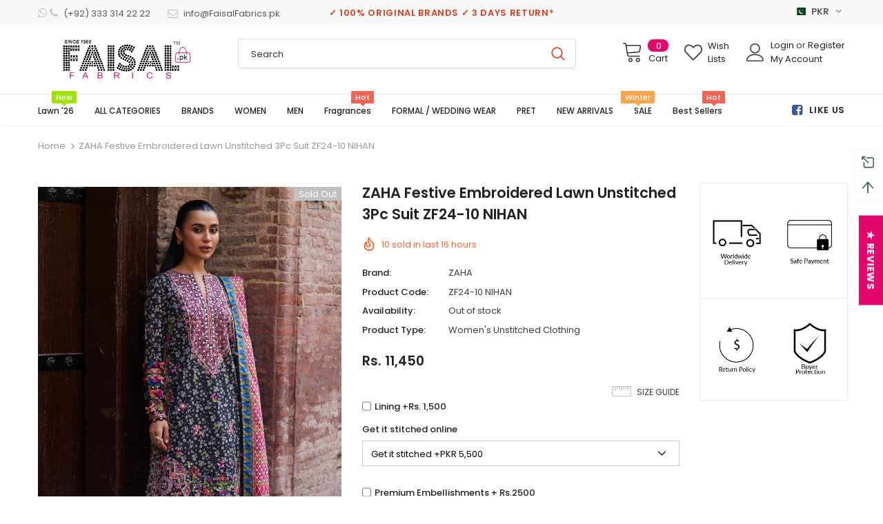

--- FILE ---
content_type: text/javascript; charset=utf-8
request_url: https://faisalfabrics.pk/en-nl/products/zaha-festive-embroidered-lawn-unstitched-3pc-suit-zf24-10-nihan.js?_=1769492645081
body_size: 2711
content:
{"id":8869528568025,"title":"ZAHA Festive Embroidered Lawn Unstitched 3Pc Suit ZF24-10 NIHAN","handle":"zaha-festive-embroidered-lawn-unstitched-3pc-suit-zf24-10-nihan","description":"\u003cp data-mce-fragment=\"1\"\u003e\u003cstrong data-mce-fragment=\"1\"\u003eBrand\u003c\/strong\u003e: \u003cspan style=\"text-decoration: underline;\" data-mce-style=\"text-decoration: underline;\"\u003e\u003cspan style=\"color: #2b00ff;\" color=\"#2b00ff\" data-mce-style=\"color: #2b00ff;\"\u003eZAHA\u003c\/span\u003e\u003cspan style=\"color: #2b00ff; text-decoration: underline;\" data-mce-style=\"color: #2b00ff; text-decoration: underline;\"\u003e\u003cbr\u003e\u003c\/span\u003e\u003c\/span\u003e\u003cstrong\u003eProduct: \u003c\/strong\u003e\u003cspan style=\"text-decoration: underline; color: #2b00ff;\" data-mce-style=\"text-decoration: underline; color: #2b00ff;\"\u003e\u003cspan data-mce-fragment=\"1\"\u003eZF24-10 NIHAN\u003c\/span\u003e\u003c\/span\u003e\u003cbr data-mce-fragment=\"1\"\u003e\u003cstrong data-mce-fragment=\"1\"\u003eCollection:\u003c\/strong\u003e\u003cspan data-mce-fragment=\"1\"\u003e \u003cspan style=\"text-decoration: underline; color: #2b00ff;\" data-mce-style=\"text-decoration: underline; color: #2b00ff;\"\u003eZAHA Unstitched Festive Lawn Spring Summer Collection\u003c\/span\u003e\u003c\/span\u003e\u003cbr data-mce-fragment=\"1\"\u003e\u003cstrong data-mce-fragment=\"1\"\u003eFabric: \u003c\/strong\u003e\u003cspan style=\"text-decoration: underline; color: #2b00ff;\" data-mce-style=\"text-decoration: underline; color: #2b00ff;\" mce-data-marked=\"1\"\u003e\u003cspan data-mce-fragment=\"1\"\u003eLawn\u003c\/span\u003e\u003c\/span\u003e\u003cstrong data-mce-fragment=\"1\"\u003e\u003c\/strong\u003e\u003cspan data-mce-fragment=\"1\"\u003e\u003cbr\u003e\u003c\/span\u003e\u003c\/p\u003e\n\u003cul data-mce-fragment=\"1\"\u003e\n\u003cli\u003e\n\u003cstrong\u003eDESCRIPTION:\u003c\/strong\u003e \u003cspan\u003eNihan\" showcases an opulent tapestry, imbued with the enchantment of swirling ebony hue, delicately interwoven with resplendent threads of myriad shades. Adorned with resplendent accents of sapphire, amber, coral, and pearl, the fabric blooms into an exquisitely embroidered garden of untamed flora, each petal a testament to artistry. Akin to a masterpiece, the ensemble is accompanied by an exquisitely crafted dupatta. This ensemble transcends time, poised to become an iconic embodiment of elegance and grace.\u003c\/span\u003e\u003cstrong\u003e\u003c\/strong\u003e\n\u003c\/li\u003e\n\u003cli\u003e\u003cstrong\u003ePRODUCT DETAILS:\u003c\/strong\u003e\u003c\/li\u003e\n\u003cli\u003e\n\u003cspan\u003eDigital Printed Embroidered Front Center Panel (Lawn)    \u003c\/span\u003e\u003cstrong\u003e1 Piece\u003c\/strong\u003e\u003cbr\u003e\u003cspan\u003e\u003c\/span\u003e\n\u003c\/li\u003e\n\u003cli\u003e\n\u003cspan\u003eDigital Printed Embroidered Front Right Side Panel (Lawn)   \u003c\/span\u003e\u003cstrong\u003e1 Piece\u003c\/strong\u003e\u003cbr\u003e\u003cspan\u003e\u003c\/span\u003e\n\u003c\/li\u003e\n\u003cli\u003e\n\u003cspan\u003eDigital Printed Embroidered Front Left Side Panel (Lawn)    \u003c\/span\u003e\u003cstrong\u003e1 Piece\u003c\/strong\u003e\u003cbr\u003e\u003cspan\u003e\u003c\/span\u003e\n\u003c\/li\u003e\n\u003cli\u003e\n\u003cspan\u003eDigital Printed Embroidered Back Center Panel (Lawn)   \u003c\/span\u003e\u003cstrong\u003e 1 Piece\u003c\/strong\u003e\u003cbr\u003e\u003cspan\u003e\u003c\/span\u003e\n\u003c\/li\u003e\n\u003cli\u003e\n\u003cspan\u003eDigital Printed Embroidered Back Right Side Panel (Lawn)   \u003c\/span\u003e\u003cstrong\u003e 1 Piece\u003c\/strong\u003e\u003cbr\u003e\u003cspan\u003e\u003c\/span\u003e\n\u003c\/li\u003e\n\u003cli\u003e\n\u003cspan\u003eDigital Printed Embroidered Back Left Side Panel (Lawn)   \u003c\/span\u003e\u003cstrong\u003e 1 Piece\u003c\/strong\u003e\u003cbr\u003e\u003cspan\u003e\u003c\/span\u003e\n\u003c\/li\u003e\n\u003cli\u003e\n\u003cspan\u003eDigital Printed Embroidered Sleeves Left \u0026amp; Right (Lawn)   \u003c\/span\u003e\u003cstrong\u003e 1 Pair\u003c\/strong\u003e\u003cbr\u003e\u003cspan\u003e\u003c\/span\u003e\n\u003c\/li\u003e\n\u003cli\u003e\n\u003cspan\u003eEmbroidered Hem Border (Organza)    \u003c\/span\u003e\u003cstrong\u003e1 Meter\u003c\/strong\u003e\u003cbr\u003e\u003cspan\u003e\u003c\/span\u003e\n\u003c\/li\u003e\n\u003cli\u003e\n\u003cspan\u003eDigital Printed Dupatta (Voil)    \u003c\/span\u003e\u003cstrong\u003e2.5 Meters\u003c\/strong\u003e\u003cbr\u003e\u003cspan\u003e\u003c\/span\u003e\n\u003c\/li\u003e\n\u003cli\u003e\n\u003cspan\u003eDyed Trouser (Cambric)    \u003c\/span\u003e\u003cstrong\u003e2 Meters\u003c\/strong\u003e\n\u003c\/li\u003e\n\u003c\/ul\u003e\n\u003cp\u003e\u003cspan\u003e\u003cspan style=\"text-decoration: underline; color: #2b00ff;\" mce-data-marked=\"1\" data-mce-style=\"text-decoration: underline; color: #2b00ff;\"\u003e\u003cstrong data-mce-fragment=\"1\"\u003e\u003cspan style=\"color: #000000; text-decoration: underline;\" data-mce-style=\"color: #000000; text-decoration: underline;\" data-mce-fragment=\"1\"\u003eDISCLAIMER:\u003c\/span\u003e\u003c\/strong\u003e\u003cbr data-mce-fragment=\"1\"\u003e\u003c\/span\u003e\u003cspan style=\"color: #2b00ff;\" mce-data-marked=\"1\" data-mce-style=\"color: #2b00ff;\"\u003e\u003cspan style=\"color: #000000;\" data-mce-style=\"color: #000000;\" data-mce-fragment=\"1\"\u003e* Lining, Laces, and Tassels are not included in unstitched variants.\u003cbr data-mce-fragment=\"1\"\u003e* Embellishment items in stitched outfits are subject to market availability.\u003cbr data-mce-fragment=\"1\"\u003e* Product color may vary due to photographic lighting or your device settings.\u003c\/span\u003e\u003c\/span\u003e\u003c\/span\u003e\u003c\/p\u003e\n\u003cul data-mce-fragment=\"1\"\u003e\n\u003cli\u003e\u003cspan style=\"text-decoration: underline;\" data-mce-style=\"text-decoration: underline;\"\u003e\u003cstrong\u003eCARE INSTRUCTIONS:\u003c\/strong\u003e\u003c\/span\u003e\u003c\/li\u003e\n\u003cli\u003eExtra Fabric Has Been Used For Shoot\u003c\/li\u003e\n\u003cli\u003eOriginal Color May Vary Slightly From The Picture\u003c\/li\u003e\n\u003cli\u003eDry Clean Recommended\u003c\/li\u003e\n\u003cli\u003eIron The Clothes At Moderate Temperature \u003c\/li\u003e\n\u003cli\u003eDo Not Use Bleach, Or Stain Removing Chemicals\u003c\/li\u003e\n\u003cli\u003eDamp Fabric Should Not Be Exposed To Sunlight \u003c\/li\u003e\n\u003c\/ul\u003e\n\u003ch3 style=\"text-align: center;\" data-mce-style=\"text-align: center;\" data-mce-fragment=\"1\"\u003eZAHA Unstitched Festive Lawn Spring Summer Collection\u003c\/h3\u003e\n\u003cul data-mce-fragment=\"1\"\u003e\n\u003cli data-mce-fragment=\"1\"\u003e\n\u003cspan data-mce-fragment=\"1\"\u003eAuthenticity Guaranteed – 100% Original\u003c\/span\u003e Brand.\u003c\/li\u003e\n\u003cli data-mce-fragment=\"1\"\u003e3 Days Return Policy T\u0026amp;C apply.\u003c\/li\u003e\n\u003cli data-mce-fragment=\"1\"\u003eInternational Delivery.\u003c\/li\u003e\n\u003c\/ul\u003e\n\u003cp data-mce-fragment=\"1\"\u003eFaisal Fabrics Store Online offers the Biggest range of Pakistani original branded designer suits, having a complete lawn collection, embroidered \u0026amp; printed dresses in chiffon, cotton, khaddar, linen \u0026amp; jacquard fabrics. Also, provide stitching services.\u003cbr\u003eCelebrate the true essence of feminity by amalgamating modern yet traditional values in everyday wear. ZAHA offers an exquisite range of unstitched clothes for strong, beautiful, and inspiring, women living all across Pakistan. Shop Pret, Luxury Pret, Absolutes, Unstitched Collection, and Accessories for Women at Faisal Fabrics Online Store. Shipping worldwide.\u003c\/p\u003e","published_at":"2024-05-30T13:52:32+05:00","created_at":"2024-05-30T13:11:30+05:00","vendor":"ZAHA","type":"Women's Unstitched Clothing","tags":["100% original","2024","3 piece","3 Piece Lawn Collection","3- Piece Embroidered","3-Piece Summer Collection 2024","Addon-Accessories","Addon-Accessories-2500","Addon-Lining-Lawn","Color_Navy","Color_Navy Blue","Dark Navy","Design Work Embroidered","Designed by Zaha","Designer Fabrics","Eastern Wear","Eid Luxury Lawn 2024","Embroidered","Embroidered 3 piece Collection","Embroidered Dresses Collection","Embroidered Lawn","Embroidered Lawn Collection","Fabric_Lawn","July-23-2024","Lawn","Lawn 2024","Lawn Collection","Lawn Collection 2024","Lawn Fabric","Lawn Unstitched","lawn2024","Luxury Embroidered Collection","Luxury Lawn","LuxuryLawn","Navy","Navy Blue","NEW ARRIVAL","New Arrivals","New Collection","New In","New_Arrival","Pakistani Designer Dress","Pakistani Lawn 2024","Premium Embroidered Collection","Restock","Rs 10000 - Rs 14999","Spring Summer 2024","Spring Summer Collection 2024","Spring Summer Lawn Collection","Spring Summer Lawn Collection 2024","stitching-5500","summer 2024","Summer 2024 Clothing Trends","Summer Collection 2024","summer collection new","Summer Lawn 2024","Summer Lawn Collection","Summer Lawn Collection 2024","Summer Lawn Design","Unstitched","Unstitched Embroidered Lawn","unstitched embroidered lawn collection","Unstitched Fabrics","Women","Women Lawn Collection","Women Lawn Collection Women","women lawn unstitched","Women Wear","WOMEN'S CLOTHING","Women's Clothing 2024","Women's Eastern Wear","WOMEN'S FASHION","Women's Lawn: Summer Collection","Women's Summer Lawn Collection","Women's Unstitched Clothing","Women's Wear 2024","Womens","Womens Embroidered","Womens Wear","Womenswear","ZAHA","ZAHA by Khadijah Shah","ZAHA by Khadijah Shah Women's Wear","Zaha Design","ZAHA Designer","ZAHA Festive Lawn 2024","ZAHA Lawn By Khadijah Shah","ZAHA Official Online Store","ZAHA Online Store","ZAHA Spring Summer Unstitched Collection 2024","ZAHA Unstitched Festive Lawn Spring Summer Collection 2024"],"price":1145000,"price_min":1145000,"price_max":1145000,"available":false,"price_varies":false,"compare_at_price":null,"compare_at_price_min":0,"compare_at_price_max":0,"compare_at_price_varies":false,"variants":[{"id":45480685371609,"title":"Default Title","option1":"Default Title","option2":null,"option3":null,"sku":"ZF24-10 NIHAN","requires_shipping":true,"taxable":false,"featured_image":null,"available":false,"name":"ZAHA Festive Embroidered Lawn Unstitched 3Pc Suit ZF24-10 NIHAN","public_title":null,"options":["Default Title"],"price":1145000,"weight":1500,"compare_at_price":null,"inventory_management":"shopify","barcode":"FF07526","requires_selling_plan":false,"selling_plan_allocations":[]}],"images":["\/\/cdn.shopify.com\/s\/files\/1\/0044\/6270\/6788\/files\/ZF24-10.jpg?v=1717056809","\/\/cdn.shopify.com\/s\/files\/1\/0044\/6270\/6788\/files\/ZF24-10-1.jpg?v=1717056809","\/\/cdn.shopify.com\/s\/files\/1\/0044\/6270\/6788\/files\/ZF24-10-2.jpg?v=1717056809","\/\/cdn.shopify.com\/s\/files\/1\/0044\/6270\/6788\/files\/ZF24-10-3.jpg?v=1717056809","\/\/cdn.shopify.com\/s\/files\/1\/0044\/6270\/6788\/files\/ZF24-10-4.jpg?v=1717056809","\/\/cdn.shopify.com\/s\/files\/1\/0044\/6270\/6788\/files\/ZF24-10-5.jpg?v=1717056809"],"featured_image":"\/\/cdn.shopify.com\/s\/files\/1\/0044\/6270\/6788\/files\/ZF24-10.jpg?v=1717056809","options":[{"name":"Title","position":1,"values":["Default Title"]}],"url":"\/en-nl\/products\/zaha-festive-embroidered-lawn-unstitched-3pc-suit-zf24-10-nihan","media":[{"alt":null,"id":35098447118553,"position":1,"preview_image":{"aspect_ratio":0.667,"height":2400,"width":1600,"src":"https:\/\/cdn.shopify.com\/s\/files\/1\/0044\/6270\/6788\/files\/ZF24-10.jpg?v=1717056809"},"aspect_ratio":0.667,"height":2400,"media_type":"image","src":"https:\/\/cdn.shopify.com\/s\/files\/1\/0044\/6270\/6788\/files\/ZF24-10.jpg?v=1717056809","width":1600},{"alt":null,"id":35098447151321,"position":2,"preview_image":{"aspect_ratio":0.667,"height":2400,"width":1600,"src":"https:\/\/cdn.shopify.com\/s\/files\/1\/0044\/6270\/6788\/files\/ZF24-10-1.jpg?v=1717056809"},"aspect_ratio":0.667,"height":2400,"media_type":"image","src":"https:\/\/cdn.shopify.com\/s\/files\/1\/0044\/6270\/6788\/files\/ZF24-10-1.jpg?v=1717056809","width":1600},{"alt":null,"id":35098447184089,"position":3,"preview_image":{"aspect_ratio":0.667,"height":2400,"width":1600,"src":"https:\/\/cdn.shopify.com\/s\/files\/1\/0044\/6270\/6788\/files\/ZF24-10-2.jpg?v=1717056809"},"aspect_ratio":0.667,"height":2400,"media_type":"image","src":"https:\/\/cdn.shopify.com\/s\/files\/1\/0044\/6270\/6788\/files\/ZF24-10-2.jpg?v=1717056809","width":1600},{"alt":null,"id":35098447216857,"position":4,"preview_image":{"aspect_ratio":0.667,"height":2400,"width":1600,"src":"https:\/\/cdn.shopify.com\/s\/files\/1\/0044\/6270\/6788\/files\/ZF24-10-3.jpg?v=1717056809"},"aspect_ratio":0.667,"height":2400,"media_type":"image","src":"https:\/\/cdn.shopify.com\/s\/files\/1\/0044\/6270\/6788\/files\/ZF24-10-3.jpg?v=1717056809","width":1600},{"alt":null,"id":35098447249625,"position":5,"preview_image":{"aspect_ratio":0.667,"height":2400,"width":1600,"src":"https:\/\/cdn.shopify.com\/s\/files\/1\/0044\/6270\/6788\/files\/ZF24-10-4.jpg?v=1717056809"},"aspect_ratio":0.667,"height":2400,"media_type":"image","src":"https:\/\/cdn.shopify.com\/s\/files\/1\/0044\/6270\/6788\/files\/ZF24-10-4.jpg?v=1717056809","width":1600},{"alt":null,"id":35098447282393,"position":6,"preview_image":{"aspect_ratio":0.667,"height":2400,"width":1600,"src":"https:\/\/cdn.shopify.com\/s\/files\/1\/0044\/6270\/6788\/files\/ZF24-10-5.jpg?v=1717056809"},"aspect_ratio":0.667,"height":2400,"media_type":"image","src":"https:\/\/cdn.shopify.com\/s\/files\/1\/0044\/6270\/6788\/files\/ZF24-10-5.jpg?v=1717056809","width":1600}],"requires_selling_plan":false,"selling_plan_groups":[]}

--- FILE ---
content_type: text/javascript; charset=utf-8
request_url: https://faisalfabrics.pk/en-nl/products/zaha-festive-embroidered-lawn-unstitched-3pc-suit-zf24-10-nihan.js
body_size: 2098
content:
{"id":8869528568025,"title":"ZAHA Festive Embroidered Lawn Unstitched 3Pc Suit ZF24-10 NIHAN","handle":"zaha-festive-embroidered-lawn-unstitched-3pc-suit-zf24-10-nihan","description":"\u003cp data-mce-fragment=\"1\"\u003e\u003cstrong data-mce-fragment=\"1\"\u003eBrand\u003c\/strong\u003e: \u003cspan style=\"text-decoration: underline;\" data-mce-style=\"text-decoration: underline;\"\u003e\u003cspan style=\"color: #2b00ff;\" color=\"#2b00ff\" data-mce-style=\"color: #2b00ff;\"\u003eZAHA\u003c\/span\u003e\u003cspan style=\"color: #2b00ff; text-decoration: underline;\" data-mce-style=\"color: #2b00ff; text-decoration: underline;\"\u003e\u003cbr\u003e\u003c\/span\u003e\u003c\/span\u003e\u003cstrong\u003eProduct: \u003c\/strong\u003e\u003cspan style=\"text-decoration: underline; color: #2b00ff;\" data-mce-style=\"text-decoration: underline; color: #2b00ff;\"\u003e\u003cspan data-mce-fragment=\"1\"\u003eZF24-10 NIHAN\u003c\/span\u003e\u003c\/span\u003e\u003cbr data-mce-fragment=\"1\"\u003e\u003cstrong data-mce-fragment=\"1\"\u003eCollection:\u003c\/strong\u003e\u003cspan data-mce-fragment=\"1\"\u003e \u003cspan style=\"text-decoration: underline; color: #2b00ff;\" data-mce-style=\"text-decoration: underline; color: #2b00ff;\"\u003eZAHA Unstitched Festive Lawn Spring Summer Collection\u003c\/span\u003e\u003c\/span\u003e\u003cbr data-mce-fragment=\"1\"\u003e\u003cstrong data-mce-fragment=\"1\"\u003eFabric: \u003c\/strong\u003e\u003cspan style=\"text-decoration: underline; color: #2b00ff;\" data-mce-style=\"text-decoration: underline; color: #2b00ff;\" mce-data-marked=\"1\"\u003e\u003cspan data-mce-fragment=\"1\"\u003eLawn\u003c\/span\u003e\u003c\/span\u003e\u003cstrong data-mce-fragment=\"1\"\u003e\u003c\/strong\u003e\u003cspan data-mce-fragment=\"1\"\u003e\u003cbr\u003e\u003c\/span\u003e\u003c\/p\u003e\n\u003cul data-mce-fragment=\"1\"\u003e\n\u003cli\u003e\n\u003cstrong\u003eDESCRIPTION:\u003c\/strong\u003e \u003cspan\u003eNihan\" showcases an opulent tapestry, imbued with the enchantment of swirling ebony hue, delicately interwoven with resplendent threads of myriad shades. Adorned with resplendent accents of sapphire, amber, coral, and pearl, the fabric blooms into an exquisitely embroidered garden of untamed flora, each petal a testament to artistry. Akin to a masterpiece, the ensemble is accompanied by an exquisitely crafted dupatta. This ensemble transcends time, poised to become an iconic embodiment of elegance and grace.\u003c\/span\u003e\u003cstrong\u003e\u003c\/strong\u003e\n\u003c\/li\u003e\n\u003cli\u003e\u003cstrong\u003ePRODUCT DETAILS:\u003c\/strong\u003e\u003c\/li\u003e\n\u003cli\u003e\n\u003cspan\u003eDigital Printed Embroidered Front Center Panel (Lawn)    \u003c\/span\u003e\u003cstrong\u003e1 Piece\u003c\/strong\u003e\u003cbr\u003e\u003cspan\u003e\u003c\/span\u003e\n\u003c\/li\u003e\n\u003cli\u003e\n\u003cspan\u003eDigital Printed Embroidered Front Right Side Panel (Lawn)   \u003c\/span\u003e\u003cstrong\u003e1 Piece\u003c\/strong\u003e\u003cbr\u003e\u003cspan\u003e\u003c\/span\u003e\n\u003c\/li\u003e\n\u003cli\u003e\n\u003cspan\u003eDigital Printed Embroidered Front Left Side Panel (Lawn)    \u003c\/span\u003e\u003cstrong\u003e1 Piece\u003c\/strong\u003e\u003cbr\u003e\u003cspan\u003e\u003c\/span\u003e\n\u003c\/li\u003e\n\u003cli\u003e\n\u003cspan\u003eDigital Printed Embroidered Back Center Panel (Lawn)   \u003c\/span\u003e\u003cstrong\u003e 1 Piece\u003c\/strong\u003e\u003cbr\u003e\u003cspan\u003e\u003c\/span\u003e\n\u003c\/li\u003e\n\u003cli\u003e\n\u003cspan\u003eDigital Printed Embroidered Back Right Side Panel (Lawn)   \u003c\/span\u003e\u003cstrong\u003e 1 Piece\u003c\/strong\u003e\u003cbr\u003e\u003cspan\u003e\u003c\/span\u003e\n\u003c\/li\u003e\n\u003cli\u003e\n\u003cspan\u003eDigital Printed Embroidered Back Left Side Panel (Lawn)   \u003c\/span\u003e\u003cstrong\u003e 1 Piece\u003c\/strong\u003e\u003cbr\u003e\u003cspan\u003e\u003c\/span\u003e\n\u003c\/li\u003e\n\u003cli\u003e\n\u003cspan\u003eDigital Printed Embroidered Sleeves Left \u0026amp; Right (Lawn)   \u003c\/span\u003e\u003cstrong\u003e 1 Pair\u003c\/strong\u003e\u003cbr\u003e\u003cspan\u003e\u003c\/span\u003e\n\u003c\/li\u003e\n\u003cli\u003e\n\u003cspan\u003eEmbroidered Hem Border (Organza)    \u003c\/span\u003e\u003cstrong\u003e1 Meter\u003c\/strong\u003e\u003cbr\u003e\u003cspan\u003e\u003c\/span\u003e\n\u003c\/li\u003e\n\u003cli\u003e\n\u003cspan\u003eDigital Printed Dupatta (Voil)    \u003c\/span\u003e\u003cstrong\u003e2.5 Meters\u003c\/strong\u003e\u003cbr\u003e\u003cspan\u003e\u003c\/span\u003e\n\u003c\/li\u003e\n\u003cli\u003e\n\u003cspan\u003eDyed Trouser (Cambric)    \u003c\/span\u003e\u003cstrong\u003e2 Meters\u003c\/strong\u003e\n\u003c\/li\u003e\n\u003c\/ul\u003e\n\u003cp\u003e\u003cspan\u003e\u003cspan style=\"text-decoration: underline; color: #2b00ff;\" mce-data-marked=\"1\" data-mce-style=\"text-decoration: underline; color: #2b00ff;\"\u003e\u003cstrong data-mce-fragment=\"1\"\u003e\u003cspan style=\"color: #000000; text-decoration: underline;\" data-mce-style=\"color: #000000; text-decoration: underline;\" data-mce-fragment=\"1\"\u003eDISCLAIMER:\u003c\/span\u003e\u003c\/strong\u003e\u003cbr data-mce-fragment=\"1\"\u003e\u003c\/span\u003e\u003cspan style=\"color: #2b00ff;\" mce-data-marked=\"1\" data-mce-style=\"color: #2b00ff;\"\u003e\u003cspan style=\"color: #000000;\" data-mce-style=\"color: #000000;\" data-mce-fragment=\"1\"\u003e* Lining, Laces, and Tassels are not included in unstitched variants.\u003cbr data-mce-fragment=\"1\"\u003e* Embellishment items in stitched outfits are subject to market availability.\u003cbr data-mce-fragment=\"1\"\u003e* Product color may vary due to photographic lighting or your device settings.\u003c\/span\u003e\u003c\/span\u003e\u003c\/span\u003e\u003c\/p\u003e\n\u003cul data-mce-fragment=\"1\"\u003e\n\u003cli\u003e\u003cspan style=\"text-decoration: underline;\" data-mce-style=\"text-decoration: underline;\"\u003e\u003cstrong\u003eCARE INSTRUCTIONS:\u003c\/strong\u003e\u003c\/span\u003e\u003c\/li\u003e\n\u003cli\u003eExtra Fabric Has Been Used For Shoot\u003c\/li\u003e\n\u003cli\u003eOriginal Color May Vary Slightly From The Picture\u003c\/li\u003e\n\u003cli\u003eDry Clean Recommended\u003c\/li\u003e\n\u003cli\u003eIron The Clothes At Moderate Temperature \u003c\/li\u003e\n\u003cli\u003eDo Not Use Bleach, Or Stain Removing Chemicals\u003c\/li\u003e\n\u003cli\u003eDamp Fabric Should Not Be Exposed To Sunlight \u003c\/li\u003e\n\u003c\/ul\u003e\n\u003ch3 style=\"text-align: center;\" data-mce-style=\"text-align: center;\" data-mce-fragment=\"1\"\u003eZAHA Unstitched Festive Lawn Spring Summer Collection\u003c\/h3\u003e\n\u003cul data-mce-fragment=\"1\"\u003e\n\u003cli data-mce-fragment=\"1\"\u003e\n\u003cspan data-mce-fragment=\"1\"\u003eAuthenticity Guaranteed – 100% Original\u003c\/span\u003e Brand.\u003c\/li\u003e\n\u003cli data-mce-fragment=\"1\"\u003e3 Days Return Policy T\u0026amp;C apply.\u003c\/li\u003e\n\u003cli data-mce-fragment=\"1\"\u003eInternational Delivery.\u003c\/li\u003e\n\u003c\/ul\u003e\n\u003cp data-mce-fragment=\"1\"\u003eFaisal Fabrics Store Online offers the Biggest range of Pakistani original branded designer suits, having a complete lawn collection, embroidered \u0026amp; printed dresses in chiffon, cotton, khaddar, linen \u0026amp; jacquard fabrics. Also, provide stitching services.\u003cbr\u003eCelebrate the true essence of feminity by amalgamating modern yet traditional values in everyday wear. ZAHA offers an exquisite range of unstitched clothes for strong, beautiful, and inspiring, women living all across Pakistan. Shop Pret, Luxury Pret, Absolutes, Unstitched Collection, and Accessories for Women at Faisal Fabrics Online Store. Shipping worldwide.\u003c\/p\u003e","published_at":"2024-05-30T13:52:32+05:00","created_at":"2024-05-30T13:11:30+05:00","vendor":"ZAHA","type":"Women's Unstitched Clothing","tags":["100% original","2024","3 piece","3 Piece Lawn Collection","3- Piece Embroidered","3-Piece Summer Collection 2024","Addon-Accessories","Addon-Accessories-2500","Addon-Lining-Lawn","Color_Navy","Color_Navy Blue","Dark Navy","Design Work Embroidered","Designed by Zaha","Designer Fabrics","Eastern Wear","Eid Luxury Lawn 2024","Embroidered","Embroidered 3 piece Collection","Embroidered Dresses Collection","Embroidered Lawn","Embroidered Lawn Collection","Fabric_Lawn","July-23-2024","Lawn","Lawn 2024","Lawn Collection","Lawn Collection 2024","Lawn Fabric","Lawn Unstitched","lawn2024","Luxury Embroidered Collection","Luxury Lawn","LuxuryLawn","Navy","Navy Blue","NEW ARRIVAL","New Arrivals","New Collection","New In","New_Arrival","Pakistani Designer Dress","Pakistani Lawn 2024","Premium Embroidered Collection","Restock","Rs 10000 - Rs 14999","Spring Summer 2024","Spring Summer Collection 2024","Spring Summer Lawn Collection","Spring Summer Lawn Collection 2024","stitching-5500","summer 2024","Summer 2024 Clothing Trends","Summer Collection 2024","summer collection new","Summer Lawn 2024","Summer Lawn Collection","Summer Lawn Collection 2024","Summer Lawn Design","Unstitched","Unstitched Embroidered Lawn","unstitched embroidered lawn collection","Unstitched Fabrics","Women","Women Lawn Collection","Women Lawn Collection Women","women lawn unstitched","Women Wear","WOMEN'S CLOTHING","Women's Clothing 2024","Women's Eastern Wear","WOMEN'S FASHION","Women's Lawn: Summer Collection","Women's Summer Lawn Collection","Women's Unstitched Clothing","Women's Wear 2024","Womens","Womens Embroidered","Womens Wear","Womenswear","ZAHA","ZAHA by Khadijah Shah","ZAHA by Khadijah Shah Women's Wear","Zaha Design","ZAHA Designer","ZAHA Festive Lawn 2024","ZAHA Lawn By Khadijah Shah","ZAHA Official Online Store","ZAHA Online Store","ZAHA Spring Summer Unstitched Collection 2024","ZAHA Unstitched Festive Lawn Spring Summer Collection 2024"],"price":1145000,"price_min":1145000,"price_max":1145000,"available":false,"price_varies":false,"compare_at_price":null,"compare_at_price_min":0,"compare_at_price_max":0,"compare_at_price_varies":false,"variants":[{"id":45480685371609,"title":"Default Title","option1":"Default Title","option2":null,"option3":null,"sku":"ZF24-10 NIHAN","requires_shipping":true,"taxable":false,"featured_image":null,"available":false,"name":"ZAHA Festive Embroidered Lawn Unstitched 3Pc Suit ZF24-10 NIHAN","public_title":null,"options":["Default Title"],"price":1145000,"weight":1500,"compare_at_price":null,"inventory_management":"shopify","barcode":"FF07526","requires_selling_plan":false,"selling_plan_allocations":[]}],"images":["\/\/cdn.shopify.com\/s\/files\/1\/0044\/6270\/6788\/files\/ZF24-10.jpg?v=1717056809","\/\/cdn.shopify.com\/s\/files\/1\/0044\/6270\/6788\/files\/ZF24-10-1.jpg?v=1717056809","\/\/cdn.shopify.com\/s\/files\/1\/0044\/6270\/6788\/files\/ZF24-10-2.jpg?v=1717056809","\/\/cdn.shopify.com\/s\/files\/1\/0044\/6270\/6788\/files\/ZF24-10-3.jpg?v=1717056809","\/\/cdn.shopify.com\/s\/files\/1\/0044\/6270\/6788\/files\/ZF24-10-4.jpg?v=1717056809","\/\/cdn.shopify.com\/s\/files\/1\/0044\/6270\/6788\/files\/ZF24-10-5.jpg?v=1717056809"],"featured_image":"\/\/cdn.shopify.com\/s\/files\/1\/0044\/6270\/6788\/files\/ZF24-10.jpg?v=1717056809","options":[{"name":"Title","position":1,"values":["Default Title"]}],"url":"\/en-nl\/products\/zaha-festive-embroidered-lawn-unstitched-3pc-suit-zf24-10-nihan","media":[{"alt":null,"id":35098447118553,"position":1,"preview_image":{"aspect_ratio":0.667,"height":2400,"width":1600,"src":"https:\/\/cdn.shopify.com\/s\/files\/1\/0044\/6270\/6788\/files\/ZF24-10.jpg?v=1717056809"},"aspect_ratio":0.667,"height":2400,"media_type":"image","src":"https:\/\/cdn.shopify.com\/s\/files\/1\/0044\/6270\/6788\/files\/ZF24-10.jpg?v=1717056809","width":1600},{"alt":null,"id":35098447151321,"position":2,"preview_image":{"aspect_ratio":0.667,"height":2400,"width":1600,"src":"https:\/\/cdn.shopify.com\/s\/files\/1\/0044\/6270\/6788\/files\/ZF24-10-1.jpg?v=1717056809"},"aspect_ratio":0.667,"height":2400,"media_type":"image","src":"https:\/\/cdn.shopify.com\/s\/files\/1\/0044\/6270\/6788\/files\/ZF24-10-1.jpg?v=1717056809","width":1600},{"alt":null,"id":35098447184089,"position":3,"preview_image":{"aspect_ratio":0.667,"height":2400,"width":1600,"src":"https:\/\/cdn.shopify.com\/s\/files\/1\/0044\/6270\/6788\/files\/ZF24-10-2.jpg?v=1717056809"},"aspect_ratio":0.667,"height":2400,"media_type":"image","src":"https:\/\/cdn.shopify.com\/s\/files\/1\/0044\/6270\/6788\/files\/ZF24-10-2.jpg?v=1717056809","width":1600},{"alt":null,"id":35098447216857,"position":4,"preview_image":{"aspect_ratio":0.667,"height":2400,"width":1600,"src":"https:\/\/cdn.shopify.com\/s\/files\/1\/0044\/6270\/6788\/files\/ZF24-10-3.jpg?v=1717056809"},"aspect_ratio":0.667,"height":2400,"media_type":"image","src":"https:\/\/cdn.shopify.com\/s\/files\/1\/0044\/6270\/6788\/files\/ZF24-10-3.jpg?v=1717056809","width":1600},{"alt":null,"id":35098447249625,"position":5,"preview_image":{"aspect_ratio":0.667,"height":2400,"width":1600,"src":"https:\/\/cdn.shopify.com\/s\/files\/1\/0044\/6270\/6788\/files\/ZF24-10-4.jpg?v=1717056809"},"aspect_ratio":0.667,"height":2400,"media_type":"image","src":"https:\/\/cdn.shopify.com\/s\/files\/1\/0044\/6270\/6788\/files\/ZF24-10-4.jpg?v=1717056809","width":1600},{"alt":null,"id":35098447282393,"position":6,"preview_image":{"aspect_ratio":0.667,"height":2400,"width":1600,"src":"https:\/\/cdn.shopify.com\/s\/files\/1\/0044\/6270\/6788\/files\/ZF24-10-5.jpg?v=1717056809"},"aspect_ratio":0.667,"height":2400,"media_type":"image","src":"https:\/\/cdn.shopify.com\/s\/files\/1\/0044\/6270\/6788\/files\/ZF24-10-5.jpg?v=1717056809","width":1600}],"requires_selling_plan":false,"selling_plan_groups":[]}

--- FILE ---
content_type: text/javascript; charset=utf-8
request_url: https://faisalfabrics.pk/en-nl/products/zaha-festive-embroidered-lawn-unstitched-3pc-suit-zf24-10-nihan.js
body_size: 2662
content:
{"id":8869528568025,"title":"ZAHA Festive Embroidered Lawn Unstitched 3Pc Suit ZF24-10 NIHAN","handle":"zaha-festive-embroidered-lawn-unstitched-3pc-suit-zf24-10-nihan","description":"\u003cp data-mce-fragment=\"1\"\u003e\u003cstrong data-mce-fragment=\"1\"\u003eBrand\u003c\/strong\u003e: \u003cspan style=\"text-decoration: underline;\" data-mce-style=\"text-decoration: underline;\"\u003e\u003cspan style=\"color: #2b00ff;\" color=\"#2b00ff\" data-mce-style=\"color: #2b00ff;\"\u003eZAHA\u003c\/span\u003e\u003cspan style=\"color: #2b00ff; text-decoration: underline;\" data-mce-style=\"color: #2b00ff; text-decoration: underline;\"\u003e\u003cbr\u003e\u003c\/span\u003e\u003c\/span\u003e\u003cstrong\u003eProduct: \u003c\/strong\u003e\u003cspan style=\"text-decoration: underline; color: #2b00ff;\" data-mce-style=\"text-decoration: underline; color: #2b00ff;\"\u003e\u003cspan data-mce-fragment=\"1\"\u003eZF24-10 NIHAN\u003c\/span\u003e\u003c\/span\u003e\u003cbr data-mce-fragment=\"1\"\u003e\u003cstrong data-mce-fragment=\"1\"\u003eCollection:\u003c\/strong\u003e\u003cspan data-mce-fragment=\"1\"\u003e \u003cspan style=\"text-decoration: underline; color: #2b00ff;\" data-mce-style=\"text-decoration: underline; color: #2b00ff;\"\u003eZAHA Unstitched Festive Lawn Spring Summer Collection\u003c\/span\u003e\u003c\/span\u003e\u003cbr data-mce-fragment=\"1\"\u003e\u003cstrong data-mce-fragment=\"1\"\u003eFabric: \u003c\/strong\u003e\u003cspan style=\"text-decoration: underline; color: #2b00ff;\" data-mce-style=\"text-decoration: underline; color: #2b00ff;\" mce-data-marked=\"1\"\u003e\u003cspan data-mce-fragment=\"1\"\u003eLawn\u003c\/span\u003e\u003c\/span\u003e\u003cstrong data-mce-fragment=\"1\"\u003e\u003c\/strong\u003e\u003cspan data-mce-fragment=\"1\"\u003e\u003cbr\u003e\u003c\/span\u003e\u003c\/p\u003e\n\u003cul data-mce-fragment=\"1\"\u003e\n\u003cli\u003e\n\u003cstrong\u003eDESCRIPTION:\u003c\/strong\u003e \u003cspan\u003eNihan\" showcases an opulent tapestry, imbued with the enchantment of swirling ebony hue, delicately interwoven with resplendent threads of myriad shades. Adorned with resplendent accents of sapphire, amber, coral, and pearl, the fabric blooms into an exquisitely embroidered garden of untamed flora, each petal a testament to artistry. Akin to a masterpiece, the ensemble is accompanied by an exquisitely crafted dupatta. This ensemble transcends time, poised to become an iconic embodiment of elegance and grace.\u003c\/span\u003e\u003cstrong\u003e\u003c\/strong\u003e\n\u003c\/li\u003e\n\u003cli\u003e\u003cstrong\u003ePRODUCT DETAILS:\u003c\/strong\u003e\u003c\/li\u003e\n\u003cli\u003e\n\u003cspan\u003eDigital Printed Embroidered Front Center Panel (Lawn)    \u003c\/span\u003e\u003cstrong\u003e1 Piece\u003c\/strong\u003e\u003cbr\u003e\u003cspan\u003e\u003c\/span\u003e\n\u003c\/li\u003e\n\u003cli\u003e\n\u003cspan\u003eDigital Printed Embroidered Front Right Side Panel (Lawn)   \u003c\/span\u003e\u003cstrong\u003e1 Piece\u003c\/strong\u003e\u003cbr\u003e\u003cspan\u003e\u003c\/span\u003e\n\u003c\/li\u003e\n\u003cli\u003e\n\u003cspan\u003eDigital Printed Embroidered Front Left Side Panel (Lawn)    \u003c\/span\u003e\u003cstrong\u003e1 Piece\u003c\/strong\u003e\u003cbr\u003e\u003cspan\u003e\u003c\/span\u003e\n\u003c\/li\u003e\n\u003cli\u003e\n\u003cspan\u003eDigital Printed Embroidered Back Center Panel (Lawn)   \u003c\/span\u003e\u003cstrong\u003e 1 Piece\u003c\/strong\u003e\u003cbr\u003e\u003cspan\u003e\u003c\/span\u003e\n\u003c\/li\u003e\n\u003cli\u003e\n\u003cspan\u003eDigital Printed Embroidered Back Right Side Panel (Lawn)   \u003c\/span\u003e\u003cstrong\u003e 1 Piece\u003c\/strong\u003e\u003cbr\u003e\u003cspan\u003e\u003c\/span\u003e\n\u003c\/li\u003e\n\u003cli\u003e\n\u003cspan\u003eDigital Printed Embroidered Back Left Side Panel (Lawn)   \u003c\/span\u003e\u003cstrong\u003e 1 Piece\u003c\/strong\u003e\u003cbr\u003e\u003cspan\u003e\u003c\/span\u003e\n\u003c\/li\u003e\n\u003cli\u003e\n\u003cspan\u003eDigital Printed Embroidered Sleeves Left \u0026amp; Right (Lawn)   \u003c\/span\u003e\u003cstrong\u003e 1 Pair\u003c\/strong\u003e\u003cbr\u003e\u003cspan\u003e\u003c\/span\u003e\n\u003c\/li\u003e\n\u003cli\u003e\n\u003cspan\u003eEmbroidered Hem Border (Organza)    \u003c\/span\u003e\u003cstrong\u003e1 Meter\u003c\/strong\u003e\u003cbr\u003e\u003cspan\u003e\u003c\/span\u003e\n\u003c\/li\u003e\n\u003cli\u003e\n\u003cspan\u003eDigital Printed Dupatta (Voil)    \u003c\/span\u003e\u003cstrong\u003e2.5 Meters\u003c\/strong\u003e\u003cbr\u003e\u003cspan\u003e\u003c\/span\u003e\n\u003c\/li\u003e\n\u003cli\u003e\n\u003cspan\u003eDyed Trouser (Cambric)    \u003c\/span\u003e\u003cstrong\u003e2 Meters\u003c\/strong\u003e\n\u003c\/li\u003e\n\u003c\/ul\u003e\n\u003cp\u003e\u003cspan\u003e\u003cspan style=\"text-decoration: underline; color: #2b00ff;\" mce-data-marked=\"1\" data-mce-style=\"text-decoration: underline; color: #2b00ff;\"\u003e\u003cstrong data-mce-fragment=\"1\"\u003e\u003cspan style=\"color: #000000; text-decoration: underline;\" data-mce-style=\"color: #000000; text-decoration: underline;\" data-mce-fragment=\"1\"\u003eDISCLAIMER:\u003c\/span\u003e\u003c\/strong\u003e\u003cbr data-mce-fragment=\"1\"\u003e\u003c\/span\u003e\u003cspan style=\"color: #2b00ff;\" mce-data-marked=\"1\" data-mce-style=\"color: #2b00ff;\"\u003e\u003cspan style=\"color: #000000;\" data-mce-style=\"color: #000000;\" data-mce-fragment=\"1\"\u003e* Lining, Laces, and Tassels are not included in unstitched variants.\u003cbr data-mce-fragment=\"1\"\u003e* Embellishment items in stitched outfits are subject to market availability.\u003cbr data-mce-fragment=\"1\"\u003e* Product color may vary due to photographic lighting or your device settings.\u003c\/span\u003e\u003c\/span\u003e\u003c\/span\u003e\u003c\/p\u003e\n\u003cul data-mce-fragment=\"1\"\u003e\n\u003cli\u003e\u003cspan style=\"text-decoration: underline;\" data-mce-style=\"text-decoration: underline;\"\u003e\u003cstrong\u003eCARE INSTRUCTIONS:\u003c\/strong\u003e\u003c\/span\u003e\u003c\/li\u003e\n\u003cli\u003eExtra Fabric Has Been Used For Shoot\u003c\/li\u003e\n\u003cli\u003eOriginal Color May Vary Slightly From The Picture\u003c\/li\u003e\n\u003cli\u003eDry Clean Recommended\u003c\/li\u003e\n\u003cli\u003eIron The Clothes At Moderate Temperature \u003c\/li\u003e\n\u003cli\u003eDo Not Use Bleach, Or Stain Removing Chemicals\u003c\/li\u003e\n\u003cli\u003eDamp Fabric Should Not Be Exposed To Sunlight \u003c\/li\u003e\n\u003c\/ul\u003e\n\u003ch3 style=\"text-align: center;\" data-mce-style=\"text-align: center;\" data-mce-fragment=\"1\"\u003eZAHA Unstitched Festive Lawn Spring Summer Collection\u003c\/h3\u003e\n\u003cul data-mce-fragment=\"1\"\u003e\n\u003cli data-mce-fragment=\"1\"\u003e\n\u003cspan data-mce-fragment=\"1\"\u003eAuthenticity Guaranteed – 100% Original\u003c\/span\u003e Brand.\u003c\/li\u003e\n\u003cli data-mce-fragment=\"1\"\u003e3 Days Return Policy T\u0026amp;C apply.\u003c\/li\u003e\n\u003cli data-mce-fragment=\"1\"\u003eInternational Delivery.\u003c\/li\u003e\n\u003c\/ul\u003e\n\u003cp data-mce-fragment=\"1\"\u003eFaisal Fabrics Store Online offers the Biggest range of Pakistani original branded designer suits, having a complete lawn collection, embroidered \u0026amp; printed dresses in chiffon, cotton, khaddar, linen \u0026amp; jacquard fabrics. Also, provide stitching services.\u003cbr\u003eCelebrate the true essence of feminity by amalgamating modern yet traditional values in everyday wear. ZAHA offers an exquisite range of unstitched clothes for strong, beautiful, and inspiring, women living all across Pakistan. Shop Pret, Luxury Pret, Absolutes, Unstitched Collection, and Accessories for Women at Faisal Fabrics Online Store. Shipping worldwide.\u003c\/p\u003e","published_at":"2024-05-30T13:52:32+05:00","created_at":"2024-05-30T13:11:30+05:00","vendor":"ZAHA","type":"Women's Unstitched Clothing","tags":["100% original","2024","3 piece","3 Piece Lawn Collection","3- Piece Embroidered","3-Piece Summer Collection 2024","Addon-Accessories","Addon-Accessories-2500","Addon-Lining-Lawn","Color_Navy","Color_Navy Blue","Dark Navy","Design Work Embroidered","Designed by Zaha","Designer Fabrics","Eastern Wear","Eid Luxury Lawn 2024","Embroidered","Embroidered 3 piece Collection","Embroidered Dresses Collection","Embroidered Lawn","Embroidered Lawn Collection","Fabric_Lawn","July-23-2024","Lawn","Lawn 2024","Lawn Collection","Lawn Collection 2024","Lawn Fabric","Lawn Unstitched","lawn2024","Luxury Embroidered Collection","Luxury Lawn","LuxuryLawn","Navy","Navy Blue","NEW ARRIVAL","New Arrivals","New Collection","New In","New_Arrival","Pakistani Designer Dress","Pakistani Lawn 2024","Premium Embroidered Collection","Restock","Rs 10000 - Rs 14999","Spring Summer 2024","Spring Summer Collection 2024","Spring Summer Lawn Collection","Spring Summer Lawn Collection 2024","stitching-5500","summer 2024","Summer 2024 Clothing Trends","Summer Collection 2024","summer collection new","Summer Lawn 2024","Summer Lawn Collection","Summer Lawn Collection 2024","Summer Lawn Design","Unstitched","Unstitched Embroidered Lawn","unstitched embroidered lawn collection","Unstitched Fabrics","Women","Women Lawn Collection","Women Lawn Collection Women","women lawn unstitched","Women Wear","WOMEN'S CLOTHING","Women's Clothing 2024","Women's Eastern Wear","WOMEN'S FASHION","Women's Lawn: Summer Collection","Women's Summer Lawn Collection","Women's Unstitched Clothing","Women's Wear 2024","Womens","Womens Embroidered","Womens Wear","Womenswear","ZAHA","ZAHA by Khadijah Shah","ZAHA by Khadijah Shah Women's Wear","Zaha Design","ZAHA Designer","ZAHA Festive Lawn 2024","ZAHA Lawn By Khadijah Shah","ZAHA Official Online Store","ZAHA Online Store","ZAHA Spring Summer Unstitched Collection 2024","ZAHA Unstitched Festive Lawn Spring Summer Collection 2024"],"price":1145000,"price_min":1145000,"price_max":1145000,"available":false,"price_varies":false,"compare_at_price":null,"compare_at_price_min":0,"compare_at_price_max":0,"compare_at_price_varies":false,"variants":[{"id":45480685371609,"title":"Default Title","option1":"Default Title","option2":null,"option3":null,"sku":"ZF24-10 NIHAN","requires_shipping":true,"taxable":false,"featured_image":null,"available":false,"name":"ZAHA Festive Embroidered Lawn Unstitched 3Pc Suit ZF24-10 NIHAN","public_title":null,"options":["Default Title"],"price":1145000,"weight":1500,"compare_at_price":null,"inventory_management":"shopify","barcode":"FF07526","requires_selling_plan":false,"selling_plan_allocations":[]}],"images":["\/\/cdn.shopify.com\/s\/files\/1\/0044\/6270\/6788\/files\/ZF24-10.jpg?v=1717056809","\/\/cdn.shopify.com\/s\/files\/1\/0044\/6270\/6788\/files\/ZF24-10-1.jpg?v=1717056809","\/\/cdn.shopify.com\/s\/files\/1\/0044\/6270\/6788\/files\/ZF24-10-2.jpg?v=1717056809","\/\/cdn.shopify.com\/s\/files\/1\/0044\/6270\/6788\/files\/ZF24-10-3.jpg?v=1717056809","\/\/cdn.shopify.com\/s\/files\/1\/0044\/6270\/6788\/files\/ZF24-10-4.jpg?v=1717056809","\/\/cdn.shopify.com\/s\/files\/1\/0044\/6270\/6788\/files\/ZF24-10-5.jpg?v=1717056809"],"featured_image":"\/\/cdn.shopify.com\/s\/files\/1\/0044\/6270\/6788\/files\/ZF24-10.jpg?v=1717056809","options":[{"name":"Title","position":1,"values":["Default Title"]}],"url":"\/en-nl\/products\/zaha-festive-embroidered-lawn-unstitched-3pc-suit-zf24-10-nihan","media":[{"alt":null,"id":35098447118553,"position":1,"preview_image":{"aspect_ratio":0.667,"height":2400,"width":1600,"src":"https:\/\/cdn.shopify.com\/s\/files\/1\/0044\/6270\/6788\/files\/ZF24-10.jpg?v=1717056809"},"aspect_ratio":0.667,"height":2400,"media_type":"image","src":"https:\/\/cdn.shopify.com\/s\/files\/1\/0044\/6270\/6788\/files\/ZF24-10.jpg?v=1717056809","width":1600},{"alt":null,"id":35098447151321,"position":2,"preview_image":{"aspect_ratio":0.667,"height":2400,"width":1600,"src":"https:\/\/cdn.shopify.com\/s\/files\/1\/0044\/6270\/6788\/files\/ZF24-10-1.jpg?v=1717056809"},"aspect_ratio":0.667,"height":2400,"media_type":"image","src":"https:\/\/cdn.shopify.com\/s\/files\/1\/0044\/6270\/6788\/files\/ZF24-10-1.jpg?v=1717056809","width":1600},{"alt":null,"id":35098447184089,"position":3,"preview_image":{"aspect_ratio":0.667,"height":2400,"width":1600,"src":"https:\/\/cdn.shopify.com\/s\/files\/1\/0044\/6270\/6788\/files\/ZF24-10-2.jpg?v=1717056809"},"aspect_ratio":0.667,"height":2400,"media_type":"image","src":"https:\/\/cdn.shopify.com\/s\/files\/1\/0044\/6270\/6788\/files\/ZF24-10-2.jpg?v=1717056809","width":1600},{"alt":null,"id":35098447216857,"position":4,"preview_image":{"aspect_ratio":0.667,"height":2400,"width":1600,"src":"https:\/\/cdn.shopify.com\/s\/files\/1\/0044\/6270\/6788\/files\/ZF24-10-3.jpg?v=1717056809"},"aspect_ratio":0.667,"height":2400,"media_type":"image","src":"https:\/\/cdn.shopify.com\/s\/files\/1\/0044\/6270\/6788\/files\/ZF24-10-3.jpg?v=1717056809","width":1600},{"alt":null,"id":35098447249625,"position":5,"preview_image":{"aspect_ratio":0.667,"height":2400,"width":1600,"src":"https:\/\/cdn.shopify.com\/s\/files\/1\/0044\/6270\/6788\/files\/ZF24-10-4.jpg?v=1717056809"},"aspect_ratio":0.667,"height":2400,"media_type":"image","src":"https:\/\/cdn.shopify.com\/s\/files\/1\/0044\/6270\/6788\/files\/ZF24-10-4.jpg?v=1717056809","width":1600},{"alt":null,"id":35098447282393,"position":6,"preview_image":{"aspect_ratio":0.667,"height":2400,"width":1600,"src":"https:\/\/cdn.shopify.com\/s\/files\/1\/0044\/6270\/6788\/files\/ZF24-10-5.jpg?v=1717056809"},"aspect_ratio":0.667,"height":2400,"media_type":"image","src":"https:\/\/cdn.shopify.com\/s\/files\/1\/0044\/6270\/6788\/files\/ZF24-10-5.jpg?v=1717056809","width":1600}],"requires_selling_plan":false,"selling_plan_groups":[]}